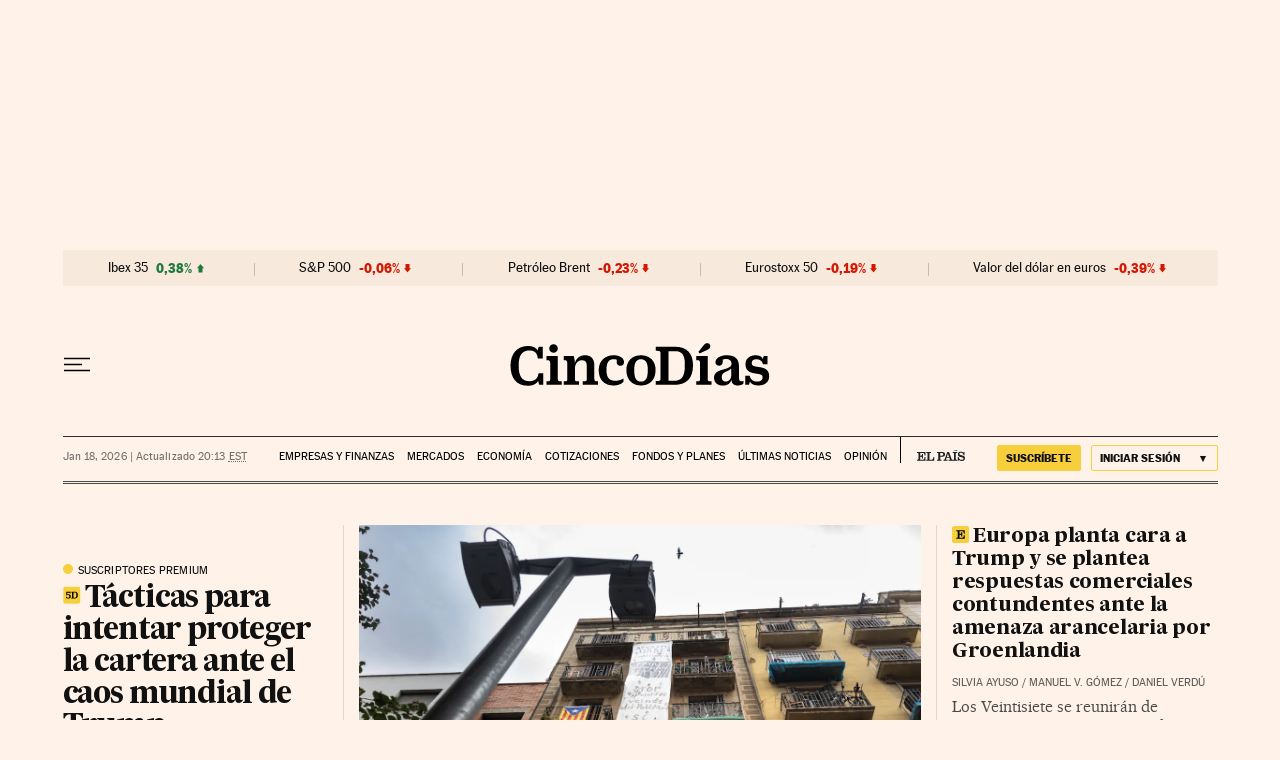

--- FILE ---
content_type: application/javascript; charset=utf-8
request_url: https://fundingchoicesmessages.google.com/f/AGSKWxU1tD09dmt13ELw-tOG8-6Rjn1r1vmwrgqROajoMxTMxtHF4RmtbrIqkFpPwxcevnGjeGAqMyITDZ3Mnlkwh1c_ceZGayNaD-6oxG3PrSsMxZNwj6oES8CkuI4kNdgqs84INE5kPmFhqhUhIpnnbixKRfqyHu40T58NITkGuDiXiE48K5rvsn0p6Hzk/_/headvert./yieldmo-/ads-02.=PAGE_AD_/oas/iframe.
body_size: -1289
content:
window['b3a8be68-c502-4e0e-abe7-9a15a4f82e23'] = true;